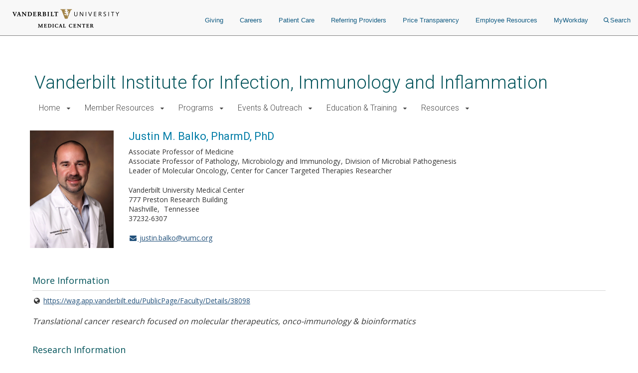

--- FILE ---
content_type: text/html; charset=UTF-8
request_url: https://www.vumc.org/viiii/person/justin-m-balko-pharmd-phd
body_size: 15432
content:

<!DOCTYPE html>
<html lang="en" dir="ltr">
  <head>

        <script src="https://assets.adobedtm.com/0fdeaa586937/856fb3ac771d/launch-5ebaccacafe8.min.js" async></script>
          <!-- Google Tag Manager -->
      <script>(function(w,d,s,l,i){w[l]=w[l]||[];w[l].push({'gtm.start':
      new Date().getTime(),event:'gtm.js'});var f=d.getElementsByTagName(s)[0],
      j=d.createElement(s),dl=l!='dataLayer'?'&l='+l:'';j.async=true;j.src=
      'https://www.googletagmanager.com/gtm.js?id='+i+dl;f.parentNode.insertBefore(j,f);
      })(window,document,'script','dataLayer','GTM-5P793ZX');</script>
      <!-- End Google Tag Manager -->
      <!-- Google Tag Manager -->
      <script>(function(w,d,s,l,i){w[l]=w[l]||[];w[l].push({'gtm.start':
      new Date().getTime(),event:'gtm.js'});var f=d.getElementsByTagName(s)[0],
      j=d.createElement(s),dl=l!='dataLayer'?'&l='+l:'';j.async=true;j.src=
      'https://www.googletagmanager.com/gtm.js?id='+i+dl;f.parentNode.insertBefore(j,f);
      })(window,document,'script','dataLayer','GTM-NCWDQ7J');</script>
      <!-- End Google Tag Manager -->
        <!-- Swifttype -->
    <script type="text/javascript"> (function(w,d,t,u,n,s,e){w['SwiftypeObject']=n;w[n]=w[n]||function(){ (w[n].q=w[n].q||[]).push(arguments);};s=d.createElement(t); e=d.getElementsByTagName(t)[0];s.async=1;s.src=u;e.parentNode.insertBefore(s,e); })(window,document,'script','//s.swiftypecdn.com/install/v2/st.js','_st'); _st('install','vgdDQsqZoV8S2kJ9FzV9','2.0.0'); </script>
    <!-- End Swifttype -->
    <meta charset="utf-8" />
<meta name="Generator" content="Drupal 10 (https://www.drupal.org)" />
<meta name="MobileOptimized" content="width" />
<meta name="HandheldFriendly" content="true" />
<meta name="viewport" content="width=device-width, initial-scale=1.0" />
<meta class="swiftype" name="site_url" data-type="string" content="viiii" />
<link rel="icon" href="/viiii/themes/custom/vanderbilt_d8/favicon.ico" type="image/vnd.microsoft.icon" />
<link rel="canonical" href="https://www.vumc.org/viiii/person/justin-m-balko-pharmd-phd" />
<link rel="shortlink" href="https://www.vumc.org/viiii/node/30" />

    <title>Justin M. Balko, PharmD, PhD | Vanderbilt Institute for Infection, Immunology and Inflammation</title>
    <link rel="stylesheet" media="all" href="/viiii/modules/miniorange_saml/css/miniorange_saml_licensing.css?t9a7yh" />
<link rel="stylesheet" media="all" href="/viiii/themes/custom/vanderbilt_d8/dist/css/miniorange_saml_module.css?t9a7yh" />
<link rel="stylesheet" media="all" href="/viiii/themes/contrib/stable/css/system/components/align.module.css?t9a7yh" />
<link rel="stylesheet" media="all" href="/viiii/themes/contrib/stable/css/system/components/fieldgroup.module.css?t9a7yh" />
<link rel="stylesheet" media="all" href="/viiii/themes/contrib/stable/css/system/components/container-inline.module.css?t9a7yh" />
<link rel="stylesheet" media="all" href="/viiii/themes/contrib/stable/css/system/components/clearfix.module.css?t9a7yh" />
<link rel="stylesheet" media="all" href="/viiii/themes/contrib/stable/css/system/components/details.module.css?t9a7yh" />
<link rel="stylesheet" media="all" href="/viiii/themes/contrib/stable/css/system/components/hidden.module.css?t9a7yh" />
<link rel="stylesheet" media="all" href="/viiii/themes/contrib/stable/css/system/components/item-list.module.css?t9a7yh" />
<link rel="stylesheet" media="all" href="/viiii/themes/contrib/stable/css/system/components/js.module.css?t9a7yh" />
<link rel="stylesheet" media="all" href="/viiii/themes/contrib/stable/css/system/components/nowrap.module.css?t9a7yh" />
<link rel="stylesheet" media="all" href="/viiii/themes/contrib/stable/css/system/components/position-container.module.css?t9a7yh" />
<link rel="stylesheet" media="all" href="/viiii/themes/contrib/stable/css/system/components/reset-appearance.module.css?t9a7yh" />
<link rel="stylesheet" media="all" href="/viiii/themes/contrib/stable/css/system/components/resize.module.css?t9a7yh" />
<link rel="stylesheet" media="all" href="/viiii/themes/contrib/stable/css/system/components/system-status-counter.css?t9a7yh" />
<link rel="stylesheet" media="all" href="/viiii/themes/contrib/stable/css/system/components/system-status-report-counters.css?t9a7yh" />
<link rel="stylesheet" media="all" href="/viiii/themes/contrib/stable/css/system/components/system-status-report-general-info.css?t9a7yh" />
<link rel="stylesheet" media="all" href="/viiii/themes/contrib/stable/css/system/components/tablesort.module.css?t9a7yh" />
<link rel="stylesheet" media="all" href="/viiii/modules/contrib/paragraphs/css/paragraphs.unpublished.css?t9a7yh" />
<link rel="stylesheet" media="all" href="/viiii/modules/custom/vumc-datatables/css/datatables.css?t9a7yh" />
<link rel="stylesheet" media="all" href="/viiii/modules/custom/vumc-datatables/css/stripe.css?t9a7yh" />
<link rel="stylesheet" media="all" href="/viiii/themes/contrib/stable/css/core/assets/vendor/normalize-css/normalize.css?t9a7yh" />
<link rel="stylesheet" media="all" href="/viiii/themes/contrib/stable/css/core/normalize-fixes.css?t9a7yh" />
<link rel="stylesheet" media="all" href="/viiii/themes/custom/vanderbilt_d8/dist/bootstrap/bootstrap-base.css?t9a7yh" />
<link rel="stylesheet" media="all" href="/viiii/themes/custom/vanderbilt_d8/dist/css/font-awesome.css?t9a7yh" />
<link rel="stylesheet" media="all" href="/viiii/themes/custom/vanderbilt_d8/dist/css/vumc-misc.css?t9a7yh" />
<link rel="stylesheet" media="all" href="/viiii/themes/custom/vanderbilt_d8/dist/css/sprites.css?t9a7yh" />
<link rel="stylesheet" media="all" href="/viiii/themes/custom/vanderbilt_d8/dist/css/base.css?t9a7yh" />
<link rel="stylesheet" media="all" href="/viiii/themes/custom/vanderbilt_d8/dist/css/media.css?t9a7yh" />
<link rel="stylesheet" media="all" href="/viiii/themes/custom/vanderbilt_d8/dist/css/messages.css?t9a7yh" />
<link rel="stylesheet" media="all" href="/viiii/themes/custom/vanderbilt_d8/dist/css/l-main.css?t9a7yh" />
<link rel="stylesheet" media="all" href="/viiii/themes/custom/classy/css/components/action-links.css?t9a7yh" />
<link rel="stylesheet" media="all" href="/viiii/themes/custom/classy/css/components/breadcrumb.css?t9a7yh" />
<link rel="stylesheet" media="all" href="/viiii/themes/custom/classy/css/components/button.css?t9a7yh" />
<link rel="stylesheet" media="all" href="/viiii/themes/custom/classy/css/components/collapse-processed.css?t9a7yh" />
<link rel="stylesheet" media="all" href="/viiii/themes/custom/classy/css/components/container-inline.css?t9a7yh" />
<link rel="stylesheet" media="all" href="/viiii/themes/custom/classy/css/components/details.css?t9a7yh" />
<link rel="stylesheet" media="all" href="/viiii/themes/custom/classy/css/components/exposed-filters.css?t9a7yh" />
<link rel="stylesheet" media="all" href="/viiii/themes/custom/classy/css/components/field.css?t9a7yh" />
<link rel="stylesheet" media="all" href="/viiii/themes/custom/classy/css/components/form.css?t9a7yh" />
<link rel="stylesheet" media="all" href="/viiii/themes/custom/classy/css/components/icons.css?t9a7yh" />
<link rel="stylesheet" media="all" href="/viiii/themes/custom/classy/css/components/inline-form.css?t9a7yh" />
<link rel="stylesheet" media="all" href="/viiii/themes/custom/classy/css/components/item-list.css?t9a7yh" />
<link rel="stylesheet" media="all" href="/viiii/themes/custom/classy/css/components/link.css?t9a7yh" />
<link rel="stylesheet" media="all" href="/viiii/themes/custom/classy/css/components/links.css?t9a7yh" />
<link rel="stylesheet" media="all" href="/viiii/themes/custom/classy/css/components/menu.css?t9a7yh" />
<link rel="stylesheet" media="all" href="/viiii/themes/custom/classy/css/components/more-link.css?t9a7yh" />
<link rel="stylesheet" media="all" href="/viiii/themes/custom/classy/css/components/pager.css?t9a7yh" />
<link rel="stylesheet" media="all" href="/viiii/themes/custom/classy/css/components/tabledrag.css?t9a7yh" />
<link rel="stylesheet" media="all" href="/viiii/themes/custom/classy/css/components/tableselect.css?t9a7yh" />
<link rel="stylesheet" media="all" href="/viiii/themes/custom/classy/css/components/tablesort.css?t9a7yh" />
<link rel="stylesheet" media="all" href="/viiii/themes/custom/classy/css/components/tabs.css?t9a7yh" />
<link rel="stylesheet" media="all" href="/viiii/themes/custom/classy/css/components/textarea.css?t9a7yh" />
<link rel="stylesheet" media="all" href="/viiii/themes/custom/classy/css/components/ui-dialog.css?t9a7yh" />
<link rel="stylesheet" media="all" href="/viiii/themes/custom/classy/css/components/messages.css?t9a7yh" />
<link rel="stylesheet" media="all" href="/viiii/themes/custom/vanderbilt_d8/dist/bootstrap/bootstrap-dropdowns.css?t9a7yh" />
<link rel="stylesheet" media="all" href="/viiii/themes/custom/vanderbilt_d8/dist/css/menus.css?t9a7yh" />
<link rel="stylesheet" media="all" href="/viiii/themes/custom/vanderbilt_d8/dist/css/content-header.css?t9a7yh" />
<link rel="stylesheet" media="all" href="/viiii/themes/custom/vanderbilt_d8/dist/css/footer.css?t9a7yh" />
<link rel="stylesheet" media="all" href="/viiii/themes/custom/vanderbilt_d8/dist/bootstrap/bootstrap-labels.css?t9a7yh" />
<link rel="stylesheet" media="all" href="/viiii/themes/custom/vanderbilt_d8/dist/css/flyout-menu.css?t9a7yh" />
<link rel="stylesheet" media="all" href="/viiii/themes/custom/vanderbilt_d8/dist/css/admin-menu-adjustment.css?t9a7yh" />
<link rel="stylesheet" media="all" href="/viiii/themes/custom/vanderbilt_d8/dist/css/header.css?t9a7yh" />
<link rel="stylesheet" media="all" href="/viiii/themes/custom/vanderbilt_d8/dist/css/header_main.css?t9a7yh" />
<link rel="stylesheet" media="all" href="/viiii/themes/custom/vanderbilt_d8/dist/css/person.css?t9a7yh" />
<link rel="stylesheet" media="all" href="/viiii/themes/custom/vanderbilt_d8/dist/css/flipper.css?t9a7yh" />
<link rel="stylesheet" media="all" href="//fonts.googleapis.com/css?family=Open+Sans:400,700|Roboto:100,300,400,500" />

    
  </head>
  <body class="path-node page-node-type-person node-type-person mc__body">
          <!-- Google Tag Manager (noscript) -->
      <noscript><iframe src="https://www.googletagmanager.com/ns.html?id=GTM-5P793ZX"
      height="0" width="0" style="display:none;visibility:hidden"></iframe></noscript>
      <!-- End Google Tag Manager (noscript) -->
      <!-- Google Tag Manager (noscript) -->
      <noscript><iframe src="https://www.googletagmanager.com/ns.html?id=GTM-NCWDQ7J"
      height="0" width="0" style="display:none;visibility:hidden"></iframe></noscript>
      <!-- End Google Tag Manager (noscript) -->
            <a href="#main-content" class="visually-hidden focusable">
      Skip to main content
    </a>
    
      <div class="dialog-off-canvas-main-canvas" data-off-canvas-main-canvas>
    



          
  
    

          
  
    

          
  
    


<div class="l-main__header">
    
<div class="mc__site__wrap mc__site__header__wrap header__wrapper">
  <div class="container-fluid">
    <div class="header-container"><div class="module__uCahImzsepiMhVv7LBNgz module__1nKii7fYCsdPGWV6eEE0fj module__2SJHmMQqaR6VY-Sm7Uu9uv">
      <div class="module__1BJ9NnLJca4H-haVz52jFp">
        <div class="module__2UisNpHfH9YWnrSm8vSlMv module__2ztLVk8XWokPVw2s7UymSC module__2SJHmMQqaR6VY-Sm7Uu9uv module__39Zge6qcpdInhSOkpxGlqQ">
          <nav role="navigation">
            <div class="module__1qy2ngsjOcCEaYSfFNwIbg module__DkjwEnCc0-JllP7KBr_4e data-tracker-deskTopNavQuickLinksMenu">
              <div class="data-tracker-deskTopNavQuickLinksMenu module__2SP6GuoF7JqnErl3UV2o2- module__1e_Woyk-X4FbFgy_RAnE2p module__2SJHmMQqaR6VY-Sm7Uu9uv">
              </div>
              <div class="data-tracker-deskTopNavSecondaryMenu module__2SP6GuoF7JqnErl3UV2o2- module__1e_Woyk-X4FbFgy_RAnE2p module__2SJHmMQqaR6VY-Sm7Uu9uv">
                <ul class="module__2OVctmilRV7mRRuOsvYZDn">
                                  </ul>
              </div>
            </div>
            <a class="module__I7mJdX3e-pRJYa532-08u data-tracker-desktopSiteLogo" href="/">
            <span class="module__2SJHmMQqaR6VY-Sm7Uu9uv module__2vZF2B_mzgO1-EL4cUC8LW module__PeUJHvTe3EAaRtg8FMaor mc__sprite mc__sprite--logo-header" data-icon-type="logo_vanderbilt_health" data-icon="true">

            </span>
            </a>
            <div class="module__37wnfRpwJ9oO_cj731MUmf module__su_JcY0rpmRX1f01uj-Aj">
              <div class="data-tracker-deskTopNavPrimaryMenu module__2nWlN-IKI0w5Gf_oXw1jLa module__2XJ0GSh02l4f_Qk-Uv5wYw module__2SJHmMQqaR6VY-Sm7Uu9uv">
                <ul id="PrimaryNavTopMenu" class="module__3Gas0g-TkA94zhL42psPkh module__1v1_BVnSLfcwLgP0-kDHMA">
                                      <li class="module__2Qq7qWbfQllLbMEjcKO51e module__247X9684xcvPvRjbpNKxxg ">
                      <a href="https://give.vanderbilthealth.org/give/197783/?utm_source=VUMCORG&amp;utm_medium=website&amp;utm_content=homepg#!/donation/checkout?c_src=1680A&amp;c_src2=VUMCORG" target="_self" rel="" class="data-tracker-giving-link" data-toggle="">Giving</a>
                    </li>
                                      <li class="module__2Qq7qWbfQllLbMEjcKO51e module__247X9684xcvPvRjbpNKxxg ">
                      <a href="https://www.vumc.org/careers" target="_self" rel="" class="data-tracker-careers-link" data-toggle="">Careers</a>
                    </li>
                                      <li class="module__2Qq7qWbfQllLbMEjcKO51e module__247X9684xcvPvRjbpNKxxg ">
                      <a href="https://www.vanderbilthealth.com" target="_self" rel="" class="data-tracker-patient-care-link" data-toggle="">Patient Care</a>
                    </li>
                                      <li class="module__2Qq7qWbfQllLbMEjcKO51e module__247X9684xcvPvRjbpNKxxg ">
                      <a href="https://www.vanderbilthealth.com/healthcare-professionals/referring-providers" target="_self" rel="" class="data-tracker-referring-providers-link" data-toggle="">Referring Providers</a>
                    </li>
                                      <li class="module__2Qq7qWbfQllLbMEjcKO51e module__247X9684xcvPvRjbpNKxxg ">
                      <a href="https://www.vumc.org/pricetransparency" target="_self" rel="" class="data-tracker-price-transparency-link" data-toggle="">Price Transparency</a>
                    </li>
                                      <li class="module__2Qq7qWbfQllLbMEjcKO51e module__247X9684xcvPvRjbpNKxxg ">
                      <a href="https://www.vumc.org/main/resources-employees" target="_self" rel="" class="data-tracker-employee-resources-link" data-toggle="">Employee Resources</a>
                    </li>
                                      <li class="module__2Qq7qWbfQllLbMEjcKO51e module__247X9684xcvPvRjbpNKxxg ">
                      <a href="https://www.myworkday.com/wday/authgwy/vumc/login.htmld" target="_self" rel="" class="data-tracker-myworkday-link" data-toggle="">MyWorkday</a>
                    </li>
                                    <li class="module__2Qq7qWbfQllLbMEjcKO51e module__247X9684xcvPvRjbpNKxxg search-menu">
                    <button data-target="desktopSearchFormSlideout" class="data-tracker-desktop-topnav-search-button searchButton">
                      <span class="module__2SJHmMQqaR6VY-Sm7Uu9uv module__2vZF2B_mzgO1-EL4cUC8LW module__PeUJHvTe3EAaRtg8FMaor" style="max-width:11px" data-icon-type="search" data-icon="true"><svg style="stroke:#0e5981;stroke-width:2px" xmlns="http://www.w3.org/2000/svg" viewBox="0 0 16.281 16.281" aria-labelledby="SearchTitle" role="img"><title id="SearchTitle">search</title><g><line class="a" style="stroke:#0e5981;stroke-width:2px" x2="4.604" y2="4.604" transform="translate(10.971 10.971)"></line><g class="a" style="stroke:#0e5981;stroke-width:2px"><circle class="b" style="stroke:none;fill:none" cx="6.814" cy="6.814" r="6.814"></circle><circle class="c" style="fill:none" cx="6.814" cy="6.814" r="5.814"></circle></g></g></svg></span>Search
                    </button>
                  </li>
                </ul>
                <ul id="PrimaryNavSlideOutMenu" class="module__1HF2nGI_laXt8NGBFZP2OY module__3Kvl7MtsAVEAm_OwIRNlhh">
                  <li id="desktopSearchFormSlideout" tabindex="0" class="desktopSearchFormSlideout slideOutMenu module__2bxSFPXDtgvN9d5AFEHWo module__-nFmMMRhqZN4A8eOHlLIv">
                  <div class="desktopGlobalSearchContainer">
                    <div class="h4"><span>What are you looking for?</span></div>
                    <form action="https://search.vumc.org" class="desktopGlobalSearchForm" id="DesktopGlobalSearchForm" role="search">
                      <span class="module__2RBiZjbwWHEuIDPsxrjglD module__2SJHmMQqaR6VY-Sm7Uu9uv module__38rqTmrcmE8h1Vk081K2-O module__t5Zwct0oK27DSeqvRqnTc">
                        <input type="text" class="st-default-search-input module__196GUGkbukQ-xLtKw90sa7 module__29rLlZGVyyFLcGx_gmqKVc " placeholder="I'm looking for...">
                      </span>
                      <button type="submit" form="DesktopGlobalSearchForm" value="Search" class="data-tracker-desktopSearchButton module__2SJHmMQqaR6VY-Sm7Uu9uv module__di2Az7TvAHksDXGVxfVtZ module__2iMoF9X2o0C7B51CRzMDRn undefined" tabindex="0" style="width:200px">
                      <span class="">Search</span></button>
                    </form>
                  </div>
                  </li>
                </ul>
              </div>
            </div>
          </nav>
        </div>
      </div>
            <div class="module__ZK94cvlQN4FT_drq0WPa">
        <div class="data-tracker-mobileHamburgerMenu module__2xIsxIikHmUkPdh6AuKt8I module__2Y_fbfZRhl5rEP3y6RjJ4o module__2SJHmMQqaR6VY-Sm7Uu9uv module__2F1GrEE7UcQoE7asSO5jxr">
          <div id="MobileHeaderBarContainer" class="module__1pE-lg2rpi5LFkP4hJWA6C module__Hh4JXXCsIe1F49uZ7UmVx">
            <a class="data-tracker-mobileSiteLogo module__M7kQHjqvxUbl0JNhyj4Hz module__3R1RSy9fKpEkFAFDOvK0GN" href="/">
              <span class="module__2SJHmMQqaR6VY-Sm7Uu9uv module__2vZF2B_mzgO1-EL4cUC8LW module__PeUJHvTe3EAaRtg8FMaor mc__sprite mc__sprite--logo-header" style="" data-icon-type="logo_vanderbilt_health" data-icon="true">

              </span>
            </a>
          <span class="module__PHRg-jfvIuuOEIH-QPNwU">
            <button aria-label="press button to search site with search form" class="data-tracker-mobileSearchButton module__1vGF8OXkiUokB1MAV5mDY module__BRMoBauJwvWcYCJawELUX module__3qSse1qu8v5oudHJ8oYv9a" type="button">Search
            <span class="module__2SJHmMQqaR6VY-Sm7Uu9uv module__2vZF2B_mzgO1-EL4cUC8LW module__PeUJHvTe3EAaRtg8FMaor" style="max-width:16px" data-icon-type="search" data-icon="true"><svg style="stroke-width:2px" xmlns="http://www.w3.org/2000/svg" viewBox="0 0 16.281 16.281" aria-labelledby="SearchTitle" role="img"><title id="SearchTitle">search</title><g><line class="a" style="stroke-width:2px" x2="4.604" y2="4.604" transform="translate(10.971 10.971)"></line><g class="a" style="stroke-width:2px"><circle class="b" style="stroke:none;fill:none" cx="6.814" cy="6.814" r="6.814"></circle><circle class="c" style="fill:none" cx="6.814" cy="6.814" r="5.814"></circle></g></g></svg></span>
            </button>
            <button aria-label="press button to toggle navigation menu" class="data-tracker-mobileHamburgerButton module__1vGF8OXkiUokB1MAV5mDY module__BRMoBauJwvWcYCJawELUX module__1xlXoRB29PJS-DRCeB9eI" type="button">
              <div class="module__3feCh5nUj1ByVtpdXkLDJI">Menu</div>
              <span class="module___vpim2fK4XZzhV1pZfPmk">
                <span class="module__2SJHmMQqaR6VY-Sm7Uu9uv module__2vZF2B_mzgO1-EL4cUC8LW module__PeUJHvTe3EAaRtg8FMaor" style="max-width:18px" data-icon-type="hamburger" data-icon="true"><svg style="stroke-width:3px" aria-labelledby="HamburgerTitle" role="img" xmlns="http://www.w3.org/2000/svg" viewBox="0 0 18 15"><title id="HamburgerTitle">open menu</title><g transform="translate(149.5 -199)"><line x2="18" transform="translate(-149.5 200.5)"></line><line x2="18" transform="translate(-149.5 206.5)"></line><line x2="18" transform="translate(-149.5 212.5)"></line></g></svg></span>
              </span>
              <div class="module__2WXwbrXYtCYOp2WkNLNg5g">Close</div>
                <span class="module__1frfn9nO2TTXGJHEnfQBX">
                  <span class="module__2SJHmMQqaR6VY-Sm7Uu9uv module__2vZF2B_mzgO1-EL4cUC8LW module__PeUJHvTe3EAaRtg8FMaor" style="max-width:18px" data-icon-type="close" data-icon="true"><svg xmlns="http://www.w3.org/2000/svg" viewBox="0 0 25 25" style="color:#e8e8e8;fill:#e8e8e8" aria-labelledby="CloseTitle" role="img"><title id="CloseTitle">close menu</title><g id="close_icon" data-name="close icon" transform="translate(-336 -110)"><g style="fill:#fff;stroke:#e8e8e8;opacity:0.998;stroke-width:3px" id="Ellipse_1" data-name="Ellipse 1" class="cls-1" transform="translate(336 110)"><circle style="stroke:none" class="cls-3" cx="12.5" cy="12.5" r="12.5"></circle><circle style="fill:none" class="cls-4" cx="12.5" cy="12.5" r="11"></circle></g><g id="Group_102" data-name="Group 102" transform="translate(527.383 -242.382) rotate(45)"><line style="fill:none;stroke:#2a2b2e;stroke-width:3px" id="Line_4" data-name="Line 4" class="cls-2" y2="12" transform="translate(131.5 378.5)"></line><line style="fill:none;stroke:#2a2b2e;stroke-width:3px" id="Line_5" data-name="Line 5" class="cls-2" y2="12" transform="translate(137.5 384.5) rotate(90)"></line></g></g></svg></span>
                </span>
            </button>
          </span>
          </div>
          <div id="MobileHeaderNavContainer" tabindex="0" class="module__2exNbqNkY1KDmPMUvwxksk module__29kFRTgatK1CWbToyKlX65"><div class="data-tracker-mobileHamburgerMenu module__1QtOlec-hE4cgU0MZQhDAi module__2-VG09gpMGicGlSJaIW5Kj module__2SJHmMQqaR6VY-Sm7Uu9uv">
            <div class="module__2HqINv6yiiV8rpG1IAoMF_">
              <nav aria-label="Main Site Navigation Menu" role="navigation">

              <div class="module__15qpHMBRHtRlNYQyfB6aDS module__3lmHNJo_yqty-XI4JEty7i module__1v4IWxfMNWEOM-6hO8Z53m module__2SJHmMQqaR6VY-Sm7Uu9uv">
              <form action="https://search.vumc.org" class="module__foSWM_FvkmyCjRpuYozd5 module__NmSMasgCJWm_4T9qfdSnD " id="MobileGlobalSearchForm" role="search">
                <span class="module__2RBiZjbwWHEuIDPsxrjglD module__2SJHmMQqaR6VY-Sm7Uu9uv module__38rqTmrcmE8h1Vk081K2-O module__t5Zwct0oK27DSeqvRqnTc">
                  <input type="text" class="st-default-search-input module__196GUGkbukQ-xLtKw90sa7 module__29rLlZGVyyFLcGx_gmqKVc " placeholder="I'm looking for...">
                </span>
                <button type="submit" form="MobileGlobalSearchForm" value="Search" class="data-tracker-mobileHamburgerSearchButton module__2SJHmMQqaR6VY-Sm7Uu9uv module__di2Az7TvAHksDXGVxfVtZ module__2iMoF9X2o0C7B51CRzMDRn undefined" tabindex="0" style="width:100px">
                  <span class="">Search</span>
                </button>
              </form>
                  <div>
                    


<nav class="mc__navbar">

  


<div class="menu__wrapper menu-type--standard"><div class="module__15qpHMBRHtRlNYQyfB6aDS module__3lmHNJo_yqty-XI4JEty7i module__1v4IWxfMNWEOM-6hO8Z53m module__2SJHmMQqaR6VY-Sm7Uu9uv"><ul class="module__13HG0bPYDSb7E0b2J1eZSn module__35oBIfBh56ydj7tZ2bUYJ1 data-tracker-primaryMenu-menu mc__nav__menu nav__menu--1"><li class="if module__1ljDITU36fEMzZ4veK_1vW module__3OGVzirUoUNlr32nOqNijX mc__nav__menu__item nav__menu__item--1 has-submenu"><span class="mc__navbar__trigger mc__navbar__trigger--1">Home</span><div class="mc__nav__submenu"><a href="/viiii/vi4-home" class="mc__nav__link mc__nav__link--1 ">Home Home</a><div class="module__15qpHMBRHtRlNYQyfB6aDS module__3lmHNJo_yqty-XI4JEty7i module__1v4IWxfMNWEOM-6hO8Z53m module__2SJHmMQqaR6VY-Sm7Uu9uv"><ul class="module__13HG0bPYDSb7E0b2J1eZSn module__35oBIfBh56ydj7tZ2bUYJ1 data-tracker-primaryMenu-menu mc__nav__menu nav__menu--2"><li class="else module__1ljDITU36fEMzZ4veK_1vW module__3OGVzirUoUNlr32nOqNijX mc__nav__menu__item nav__menu__item--2 no-submenu"><a href="/viiii/director" class="mc__nav__link mc__nav__link--2 ">Message from the Director</a></li><li class="else module__1ljDITU36fEMzZ4veK_1vW module__3OGVzirUoUNlr32nOqNijX mc__nav__menu__item nav__menu__item--2 no-submenu"><a href="/viiii/person/leadership" class="mc__nav__link mc__nav__link--2 ">Leadership</a></li><li class="else module__1ljDITU36fEMzZ4veK_1vW module__3OGVzirUoUNlr32nOqNijX mc__nav__menu__item nav__menu__item--2 no-submenu"><a href="/viiii/partners" class="mc__nav__link mc__nav__link--2 ">Partners</a></li><li class="else module__1ljDITU36fEMzZ4veK_1vW module__3OGVzirUoUNlr32nOqNijX mc__nav__menu__item nav__menu__item--2 no-submenu"><a href="/viiii/contact" class="mc__nav__link mc__nav__link--2 ">Contact</a></li></div></div></li><li class="if module__1ljDITU36fEMzZ4veK_1vW module__3OGVzirUoUNlr32nOqNijX mc__nav__menu__item nav__menu__item--1 has-submenu"><span class="mc__navbar__trigger mc__navbar__trigger--1">Member Resources</span><div class="mc__nav__submenu"><a href="/viiii/members" class="mc__nav__link mc__nav__link--1 ">Member Resources Home</a><div class="module__15qpHMBRHtRlNYQyfB6aDS module__3lmHNJo_yqty-XI4JEty7i module__1v4IWxfMNWEOM-6hO8Z53m module__2SJHmMQqaR6VY-Sm7Uu9uv"><ul class="module__13HG0bPYDSb7E0b2J1eZSn module__35oBIfBh56ydj7tZ2bUYJ1 data-tracker-primaryMenu-menu mc__nav__menu nav__menu--2"><li class="else module__1ljDITU36fEMzZ4veK_1vW module__3OGVzirUoUNlr32nOqNijX mc__nav__menu__item nav__menu__item--2 no-submenu"><a href="/viiii/person/faculty" class="mc__nav__link mc__nav__link--2 ">Member Directory</a></li><li class="else module__1ljDITU36fEMzZ4veK_1vW module__3OGVzirUoUNlr32nOqNijX mc__nav__menu__item nav__menu__item--2 no-submenu"><a href="/viiii/junior-faculty" class="mc__nav__link mc__nav__link--2 ">Junior Faculty Resources</a></li></div></div></li><li class="if module__1ljDITU36fEMzZ4veK_1vW module__3OGVzirUoUNlr32nOqNijX mc__nav__menu__item nav__menu__item--1 has-submenu"><span class="mc__navbar__trigger mc__navbar__trigger--1">Programs</span><div class="mc__nav__submenu"><a href="/viiii/programs" class="mc__nav__link mc__nav__link--1 ">Programs Home</a><div class="module__15qpHMBRHtRlNYQyfB6aDS module__3lmHNJo_yqty-XI4JEty7i module__1v4IWxfMNWEOM-6hO8Z53m module__2SJHmMQqaR6VY-Sm7Uu9uv"><ul class="module__13HG0bPYDSb7E0b2J1eZSn module__35oBIfBh56ydj7tZ2bUYJ1 data-tracker-primaryMenu-menu mc__nav__menu nav__menu--2"><li class="if module__1ljDITU36fEMzZ4veK_1vW module__3OGVzirUoUNlr32nOqNijX mc__nav__menu__item nav__menu__item--2 has-submenu"><span class="mc__navbar__trigger mc__navbar__trigger--2">Education &amp; Training</span><div class="mc__nav__submenu"><a href="/viiii/education-training" class="mc__nav__link mc__nav__link--2 ">Education &amp; Training Home</a><div class="module__15qpHMBRHtRlNYQyfB6aDS module__3lmHNJo_yqty-XI4JEty7i module__1v4IWxfMNWEOM-6hO8Z53m module__2SJHmMQqaR6VY-Sm7Uu9uv"><ul class="module__13HG0bPYDSb7E0b2J1eZSn module__35oBIfBh56ydj7tZ2bUYJ1 data-tracker-primaryMenu-menu mc__nav__menu nav__menu--3"><li class="else module__1ljDITU36fEMzZ4veK_1vW module__3OGVzirUoUNlr32nOqNijX mc__nav__menu__item nav__menu__item--3 no-submenu"><a href="/viiii/artist-residence-program" class="mc__nav__link mc__nav__link--3 ">Artist-in-Residence Program</a></li><li class="else module__1ljDITU36fEMzZ4veK_1vW module__3OGVzirUoUNlr32nOqNijX mc__nav__menu__item nav__menu__item--3 no-submenu"><a href="https://www.vumc.org/cbid/" class="mc__nav__link mc__nav__link--3 ">Chemical Biology of Infectious Disease Training Program</a></li><li class="else module__1ljDITU36fEMzZ4veK_1vW module__3OGVzirUoUNlr32nOqNijX mc__nav__menu__item nav__menu__item--3 no-submenu"><a href="/viiii/graduate-student-exchange-program" class="mc__nav__link mc__nav__link--3 ">Graduate Student Exchange Program</a></li><li class="else module__1ljDITU36fEMzZ4veK_1vW module__3OGVzirUoUNlr32nOqNijX mc__nav__menu__item nav__menu__item--3 no-submenu"><a href="/viiii/programs" class="mc__nav__link mc__nav__link--3 ">VI4 Mini-­Sabbatical Fellowships</a></li></div></div></li><li class="if module__1ljDITU36fEMzZ4veK_1vW module__3OGVzirUoUNlr32nOqNijX mc__nav__menu__item nav__menu__item--2 has-submenu"><span class="mc__navbar__trigger mc__navbar__trigger--2">Research</span><div class="mc__nav__submenu"><a href="/viiii/research" class="mc__nav__link mc__nav__link--2 ">Research Home</a><div class="module__15qpHMBRHtRlNYQyfB6aDS module__3lmHNJo_yqty-XI4JEty7i module__1v4IWxfMNWEOM-6hO8Z53m module__2SJHmMQqaR6VY-Sm7Uu9uv"><ul class="module__13HG0bPYDSb7E0b2J1eZSn module__35oBIfBh56ydj7tZ2bUYJ1 data-tracker-primaryMenu-menu mc__nav__menu nav__menu--3"><li class="else module__1ljDITU36fEMzZ4veK_1vW module__3OGVzirUoUNlr32nOqNijX mc__nav__menu__item nav__menu__item--3 no-submenu"><a href="/viiii/program-computational-microbiology-and-immunology" class="mc__nav__link mc__nav__link--3 ">Program in Computational Microbiology and Immunology</a></li><li class="else module__1ljDITU36fEMzZ4veK_1vW module__3OGVzirUoUNlr32nOqNijX mc__nav__menu__item nav__menu__item--3 no-submenu"><a href="/viiii/research-spotlights" class="mc__nav__link mc__nav__link--3 ">Research Spotlights</a></li><li class="else module__1ljDITU36fEMzZ4veK_1vW module__3OGVzirUoUNlr32nOqNijX mc__nav__menu__item nav__menu__item--3 no-submenu"><a href="/viiii/vmic" class="mc__nav__link mc__nav__link--3 ">Vanderbilt Microbiome Innovation Center</a></li></div></div></li></div></div></li><li class="if module__1ljDITU36fEMzZ4veK_1vW module__3OGVzirUoUNlr32nOqNijX mc__nav__menu__item nav__menu__item--1 has-submenu"><span class="mc__navbar__trigger mc__navbar__trigger--1">Events &amp; Outreach</span><div class="mc__nav__submenu"><a href="/viiii/events" class="mc__nav__link mc__nav__link--1 ">Events &amp; Outreach Home</a><div class="module__15qpHMBRHtRlNYQyfB6aDS module__3lmHNJo_yqty-XI4JEty7i module__1v4IWxfMNWEOM-6hO8Z53m module__2SJHmMQqaR6VY-Sm7Uu9uv"><ul class="module__13HG0bPYDSb7E0b2J1eZSn module__35oBIfBh56ydj7tZ2bUYJ1 data-tracker-primaryMenu-menu mc__nav__menu nav__menu--2"><li class="else module__1ljDITU36fEMzZ4veK_1vW module__3OGVzirUoUNlr32nOqNijX mc__nav__menu__item nav__menu__item--2 no-submenu"><a href="/viiii/symposium" class="mc__nav__link mc__nav__link--2 ">Annual Research Symposium</a></li><li class="else module__1ljDITU36fEMzZ4veK_1vW module__3OGVzirUoUNlr32nOqNijX mc__nav__menu__item nav__menu__item--2 no-submenu"><a href="/viiii/megamicrobe" class="mc__nav__link mc__nav__link--2 ">MEGAMicrobe</a></li><li class="else module__1ljDITU36fEMzZ4veK_1vW module__3OGVzirUoUNlr32nOqNijX mc__nav__menu__item nav__menu__item--2 no-submenu"><a href="/viiii/seminar-series" class="mc__nav__link mc__nav__link--2 ">Seminar Series</a></li></div></div></li><li class="if module__1ljDITU36fEMzZ4veK_1vW module__3OGVzirUoUNlr32nOqNijX mc__nav__menu__item nav__menu__item--1 has-submenu"><span class="mc__navbar__trigger mc__navbar__trigger--1">Education &amp; Training</span><div class="mc__nav__submenu"><div class="module__15qpHMBRHtRlNYQyfB6aDS module__3lmHNJo_yqty-XI4JEty7i module__1v4IWxfMNWEOM-6hO8Z53m module__2SJHmMQqaR6VY-Sm7Uu9uv"><ul class="module__13HG0bPYDSb7E0b2J1eZSn module__35oBIfBh56ydj7tZ2bUYJ1 data-tracker-primaryMenu-menu mc__nav__menu nav__menu--2"><li class="if module__1ljDITU36fEMzZ4veK_1vW module__3OGVzirUoUNlr32nOqNijX mc__nav__menu__item nav__menu__item--2 has-submenu"><span class="mc__navbar__trigger mc__navbar__trigger--2">Science Communication</span><div class="mc__nav__submenu"><a href="/viiii/science-communication" class="mc__nav__link mc__nav__link--2 ">Science Communication Home</a><div class="module__15qpHMBRHtRlNYQyfB6aDS module__3lmHNJo_yqty-XI4JEty7i module__1v4IWxfMNWEOM-6hO8Z53m module__2SJHmMQqaR6VY-Sm7Uu9uv"><ul class="module__13HG0bPYDSb7E0b2J1eZSn module__35oBIfBh56ydj7tZ2bUYJ1 data-tracker-primaryMenu-menu mc__nav__menu nav__menu--3"><li class="else module__1ljDITU36fEMzZ4veK_1vW module__3OGVzirUoUNlr32nOqNijX mc__nav__menu__item nav__menu__item--3 no-submenu"><a href="/viiii/infographics" class="mc__nav__link mc__nav__link--3 ">- Infographics</a></li><li class="else module__1ljDITU36fEMzZ4veK_1vW module__3OGVzirUoUNlr32nOqNijX mc__nav__menu__item nav__menu__item--3 no-submenu"><a href="/viiii/scicomminternship" class="mc__nav__link mc__nav__link--3 ">- SciComm Internship</a></li></div></div></li><li class="else module__1ljDITU36fEMzZ4veK_1vW module__3OGVzirUoUNlr32nOqNijX mc__nav__menu__item nav__menu__item--2 no-submenu"><a href="https://www.vumc.org/viiii/immuknow/archive" class="mc__nav__link mc__nav__link--2 ">ImmuKnow+</a></li></div></div></li><li class="if module__1ljDITU36fEMzZ4veK_1vW module__3OGVzirUoUNlr32nOqNijX mc__nav__menu__item nav__menu__item--1 has-submenu"><span class="mc__navbar__trigger mc__navbar__trigger--1">Resources</span><div class="mc__nav__submenu"><a href="/viiii/resources" class="mc__nav__link mc__nav__link--1 ">Resources Home</a><div class="module__15qpHMBRHtRlNYQyfB6aDS module__3lmHNJo_yqty-XI4JEty7i module__1v4IWxfMNWEOM-6hO8Z53m module__2SJHmMQqaR6VY-Sm7Uu9uv"><ul class="module__13HG0bPYDSb7E0b2J1eZSn module__35oBIfBh56ydj7tZ2bUYJ1 data-tracker-primaryMenu-menu mc__nav__menu nav__menu--2"><li class="else module__1ljDITU36fEMzZ4veK_1vW module__3OGVzirUoUNlr32nOqNijX mc__nav__menu__item nav__menu__item--2 no-submenu"><a href="/viiii/members" class="mc__nav__link mc__nav__link--2 ">Members</a></li><li class="else module__1ljDITU36fEMzZ4veK_1vW module__3OGVzirUoUNlr32nOqNijX mc__nav__menu__item nav__menu__item--2 no-submenu"><a href="/viiii/junior-faculty" class="mc__nav__link mc__nav__link--2 ">Junior Faculty</a></li><li class="else module__1ljDITU36fEMzZ4veK_1vW module__3OGVzirUoUNlr32nOqNijX mc__nav__menu__item nav__menu__item--2 no-submenu"><a href="/viiii/cores" class="mc__nav__link mc__nav__link--2 ">CORES</a></li><li class="else module__1ljDITU36fEMzZ4veK_1vW module__3OGVzirUoUNlr32nOqNijX mc__nav__menu__item nav__menu__item--2 no-submenu"><a href="/viiii/studio" class="mc__nav__link mc__nav__link--2 ">Studio</a></li><li class="else module__1ljDITU36fEMzZ4veK_1vW module__3OGVzirUoUNlr32nOqNijX mc__nav__menu__item nav__menu__item--2 no-submenu"><a href="/viiii/job-opps" class="mc__nav__link mc__nav__link--2 ">Job Opportunities</a></li><li class="else module__1ljDITU36fEMzZ4veK_1vW module__3OGVzirUoUNlr32nOqNijX mc__nav__menu__item nav__menu__item--2 no-submenu"><a href="/viiii/contact" class="mc__nav__link mc__nav__link--2 ">Contact</a></li></div></div></li></div></div><div class="menu__wrapper menu-type--static-colored"><div class="module__15qpHMBRHtRlNYQyfB6aDS module__3lmHNJo_yqty-XI4JEty7i module__1v4IWxfMNWEOM-6hO8Z53m module__2SJHmMQqaR6VY-Sm7Uu9uv"><ul class="module__13HG0bPYDSb7E0b2J1eZSn module__35oBIfBh56ydj7tZ2bUYJ1 data-tracker-primaryMenu-menu mc__nav__menu nav__menu--1"></div></div><div class="menu__wrapper menu-type--standard"><div class="module__15qpHMBRHtRlNYQyfB6aDS module__3lmHNJo_yqty-XI4JEty7i module__1v4IWxfMNWEOM-6hO8Z53m module__2SJHmMQqaR6VY-Sm7Uu9uv"><ul class="module__13HG0bPYDSb7E0b2J1eZSn module__35oBIfBh56ydj7tZ2bUYJ1 data-tracker-primaryMenu-menu mc__nav__menu nav__menu--1"><li class="if module__1ljDITU36fEMzZ4veK_1vW module__3OGVzirUoUNlr32nOqNijX mc__nav__menu__item nav__menu__item--1 has-submenu"><span class="mc__navbar__trigger mc__navbar__trigger--1">Vanderbilt University Medical Center</span><div class="mc__nav__submenu"><div class="module__15qpHMBRHtRlNYQyfB6aDS module__3lmHNJo_yqty-XI4JEty7i module__1v4IWxfMNWEOM-6hO8Z53m module__2SJHmMQqaR6VY-Sm7Uu9uv"><ul class="module__13HG0bPYDSb7E0b2J1eZSn module__35oBIfBh56ydj7tZ2bUYJ1 data-tracker-primaryMenu-menu mc__nav__menu nav__menu--2"><li class="else module__1ljDITU36fEMzZ4veK_1vW module__3OGVzirUoUNlr32nOqNijX mc__nav__menu__item nav__menu__item--2 no-submenu"><a href="https://www.childrenshospitalvanderbilt.org/" class="mc__nav__link mc__nav__link--2 ">Monroe Carell Jr. Children&#039;s Hospital at Vanderbilt</a></li><li class="else module__1ljDITU36fEMzZ4veK_1vW module__3OGVzirUoUNlr32nOqNijX mc__nav__menu__item nav__menu__item--2 no-submenu"><a href="http://www.vanderbilt.edu" class="mc__nav__link mc__nav__link--2 ">Vanderbilt University</a></li><li class="else module__1ljDITU36fEMzZ4veK_1vW module__3OGVzirUoUNlr32nOqNijX mc__nav__menu__item nav__menu__item--2 no-submenu"><a href="http://research.vanderbilt.edu" class="mc__nav__link mc__nav__link--2 ">Research</a></li><li class="else module__1ljDITU36fEMzZ4veK_1vW module__3OGVzirUoUNlr32nOqNijX mc__nav__menu__item nav__menu__item--2 no-submenu"><a href="http://www.vanderbilthealth.com" class="mc__nav__link mc__nav__link--2 ">For Patients and Visitors</a></li><li class="else module__1ljDITU36fEMzZ4veK_1vW module__3OGVzirUoUNlr32nOqNijX mc__nav__menu__item nav__menu__item--2 no-submenu"><a href="https://www.vumc.org/" class="mc__nav__link mc__nav__link--2 ">Resources for Employees and Researchers</a></li></div></div></li></div></div></nav>
                </div>
                <ul class="module__13HG0bPYDSb7E0b2J1eZSn module__35oBIfBh56ydj7tZ2bUYJ1 data-tracker-primaryMenu-menu">
                                      <li class="module__1ljDITU36fEMzZ4veK_1vW module__3OGVzirUoUNlr32nOqNijX ">
                      <a href="https://give.vanderbilthealth.org/give/197783/?utm_source=VUMCORG&amp;utm_medium=website&amp;utm_content=homepg#!/donation/checkout?c_src=1680A&amp;c_src2=VUMCORG" target="_self" rel="" class="data-tracker-giving-link" data-toggle="">Giving</a>
                    </li>
                                      <li class="module__1ljDITU36fEMzZ4veK_1vW module__3OGVzirUoUNlr32nOqNijX ">
                      <a href="https://www.vumc.org/careers" target="_self" rel="" class="data-tracker-careers-link" data-toggle="">Careers</a>
                    </li>
                                      <li class="module__1ljDITU36fEMzZ4veK_1vW module__3OGVzirUoUNlr32nOqNijX ">
                      <a href="https://www.vanderbilthealth.com" target="_self" rel="" class="data-tracker-patient-care-link" data-toggle="">Patient Care</a>
                    </li>
                                      <li class="module__1ljDITU36fEMzZ4veK_1vW module__3OGVzirUoUNlr32nOqNijX ">
                      <a href="https://www.vanderbilthealth.com/healthcare-professionals/referring-providers" target="_self" rel="" class="data-tracker-referring-providers-link" data-toggle="">Referring Providers</a>
                    </li>
                                      <li class="module__1ljDITU36fEMzZ4veK_1vW module__3OGVzirUoUNlr32nOqNijX ">
                      <a href="https://www.vumc.org/pricetransparency" target="_self" rel="" class="data-tracker-price-transparency-link" data-toggle="">Price Transparency</a>
                    </li>
                                      <li class="module__1ljDITU36fEMzZ4veK_1vW module__3OGVzirUoUNlr32nOqNijX ">
                      <a href="https://www.vumc.org/main/resources-employees" target="_self" rel="" class="data-tracker-employee-resources-link" data-toggle="">Employee Resources</a>
                    </li>
                                      <li class="module__1ljDITU36fEMzZ4veK_1vW module__3OGVzirUoUNlr32nOqNijX ">
                      <a href="https://www.myworkday.com/wday/authgwy/vumc/login.htmld" target="_self" rel="" class="data-tracker-myworkday-link" data-toggle="">MyWorkday</a>
                    </li>
                                  </ul>
            </div>
            <div class="module__j5aSkwCYcwVOeom_iTCTe module__3lmHNJo_yqty-XI4JEty7i module__1v4IWxfMNWEOM-6hO8Z53m module__2SJHmMQqaR6VY-Sm7Uu9uv">
              <ul class="module__13HG0bPYDSb7E0b2J1eZSn module__35oBIfBh56ydj7tZ2bUYJ1 data-tracker-secondaryMenu-menu">
                              </ul>
            </div>
          </nav>
        </div>
    </div>
    </div>
    </div>
    </div>
    </div>
    </div>
  </div>
</div>


</div>

<div id="site-wrapper" class="l-main__page center-block">
  <div id="site-canvas" class="l-main__page-container center-block">
    <div class="l-main__content-header">
            
<div class="content-header" role="banner"><div class="content-header__page-title"><span class="site-title"><a href="/viiii/" class="site-title__link" style="font-size: 100%;">Vanderbilt Institute for Infection, Immunology and Inflammation</a></span></div><nav class="content-header__menu" role="navigation"><div class="menu__wrapper menu-type--standard-inline"><ul class="standard-inline-menu__menu menu-level--1"><li class="standard-inline-menu__item item-level--1   dropdown"><a class="standard-inline-menu__link link-level--1" href="/viiii/vi4-home">Home</a><a class="standard-inline-menu__dropdown-toggle" aria-haspopup="true" role="button" data-toggle="dropdown" aria-expanded="true"><i class="fa fa-caret-down"></i></a><div class="standard-inline-menu__dropdown-menu dropdown-menu"><ul class="standard-inline-menu__menu menu-level--2"><li class="standard-inline-menu__item item-level--2"><a class="standard-inline-menu__link link-level--2" href="/viiii/director">Message from the Director</a></li><li class="standard-inline-menu__item item-level--2"><a class="standard-inline-menu__link link-level--2" href="/viiii/person/leadership">Leadership</a></li><li class="standard-inline-menu__item item-level--2"><a class="standard-inline-menu__link link-level--2" href="/viiii/partners">Partners</a></li><li class="standard-inline-menu__item item-level--2"><a class="standard-inline-menu__link link-level--2" href="/viiii/contact">Contact</a></li></ul></div></li><li class="standard-inline-menu__item item-level--1   dropdown"><a class="standard-inline-menu__link link-level--1" href="/viiii/members">Member Resources</a><a class="standard-inline-menu__dropdown-toggle" aria-haspopup="true" role="button" data-toggle="dropdown" aria-expanded="true"><i class="fa fa-caret-down"></i></a><div class="standard-inline-menu__dropdown-menu dropdown-menu"><ul class="standard-inline-menu__menu menu-level--2"><li class="standard-inline-menu__item item-level--2"><a class="standard-inline-menu__link link-level--2" href="/viiii/person/faculty">Member Directory</a></li><li class="standard-inline-menu__item item-level--2"><a class="standard-inline-menu__link link-level--2" href="/viiii/junior-faculty">Junior Faculty Resources</a></li></ul></div></li><li class="standard-inline-menu__item item-level--1   dropdown"><a class="standard-inline-menu__link link-level--1" href="/viiii/programs">Programs</a><a class="standard-inline-menu__dropdown-toggle" aria-haspopup="true" role="button" data-toggle="dropdown" aria-expanded="true"><i class="fa fa-caret-down"></i></a><div class="standard-inline-menu__dropdown-menu dropdown-menu"><ul class="standard-inline-menu__menu menu-level--2"><li class="standard-inline-menu__item item-level--2"><a class="standard-inline-menu__link link-level--2" href="/viiii/education-training">Education &amp; Training</a><ul class="standard-inline-menu__menu menu-level--3"><li class="standard-inline-menu__item item-level--3"><a class="standard-inline-menu__link link-level--3" href="/viiii/artist-residence-program">Artist-in-Residence Program</a></li><li class="standard-inline-menu__item item-level--3"><a class="standard-inline-menu__link link-level--3" href="https://www.vumc.org/cbid/">Chemical Biology of Infectious Disease Training Program</a></li><li class="standard-inline-menu__item item-level--3"><a class="standard-inline-menu__link link-level--3" href="/viiii/graduate-student-exchange-program">Graduate Student Exchange Program</a></li><li class="standard-inline-menu__item item-level--3"><a class="standard-inline-menu__link link-level--3" href="/viiii/programs">VI4 Mini-­Sabbatical Fellowships</a></li></ul></li><li class="standard-inline-menu__item item-level--2"><a class="standard-inline-menu__link link-level--2" href="/viiii/research">Research</a><ul class="standard-inline-menu__menu menu-level--3"><li class="standard-inline-menu__item item-level--3"><a class="standard-inline-menu__link link-level--3" href="/viiii/program-computational-microbiology-and-immunology">Program in Computational Microbiology and Immunology</a></li><li class="standard-inline-menu__item item-level--3"><a class="standard-inline-menu__link link-level--3" href="/viiii/research-spotlights">Research Spotlights</a></li><li class="standard-inline-menu__item item-level--3"><a class="standard-inline-menu__link link-level--3" href="/viiii/vmic">Vanderbilt Microbiome Innovation Center</a></li></ul></li></ul></div></li><li class="standard-inline-menu__item item-level--1   dropdown"><a class="standard-inline-menu__link link-level--1" href="/viiii/events">Events &amp; Outreach</a><a class="standard-inline-menu__dropdown-toggle" aria-haspopup="true" role="button" data-toggle="dropdown" aria-expanded="true"><i class="fa fa-caret-down"></i></a><div class="standard-inline-menu__dropdown-menu dropdown-menu"><ul class="standard-inline-menu__menu menu-level--2"><li class="standard-inline-menu__item item-level--2"><a class="standard-inline-menu__link link-level--2" href="/viiii/symposium">Annual Research Symposium</a></li><li class="standard-inline-menu__item item-level--2"><a class="standard-inline-menu__link link-level--2" href="/viiii/megamicrobe">MEGAMicrobe</a></li><li class="standard-inline-menu__item item-level--2"><a class="standard-inline-menu__link link-level--2" href="/viiii/seminar-series">Seminar Series</a></li></ul></div></li><li class="standard-inline-menu__item item-level--1   dropdown"><a class="standard-inline-menu__link link-level--1" href="">Education &amp; Training</a><a class="standard-inline-menu__dropdown-toggle" aria-haspopup="true" role="button" data-toggle="dropdown" aria-expanded="true"><i class="fa fa-caret-down"></i></a><div class="standard-inline-menu__dropdown-menu dropdown-menu"><ul class="standard-inline-menu__menu menu-level--2"><li class="standard-inline-menu__item item-level--2"><a class="standard-inline-menu__link link-level--2" href="/viiii/science-communication">Science Communication</a><ul class="standard-inline-menu__menu menu-level--3"><li class="standard-inline-menu__item item-level--3"><a class="standard-inline-menu__link link-level--3" href="/viiii/infographics">- Infographics</a></li><li class="standard-inline-menu__item item-level--3"><a class="standard-inline-menu__link link-level--3" href="/viiii/scicomminternship">- SciComm Internship</a></li></ul></li><li class="standard-inline-menu__item item-level--2"><a class="standard-inline-menu__link link-level--2" href="https://www.vumc.org/viiii/immuknow/archive">ImmuKnow+</a></li></ul></div></li><li class="standard-inline-menu__item item-level--1   dropdown"><a class="standard-inline-menu__link link-level--1" href="/viiii/resources">Resources</a><a class="standard-inline-menu__dropdown-toggle" aria-haspopup="true" role="button" data-toggle="dropdown" aria-expanded="true"><i class="fa fa-caret-down"></i></a><div class="standard-inline-menu__dropdown-menu dropdown-menu"><ul class="standard-inline-menu__menu menu-level--2"><li class="standard-inline-menu__item item-level--2"><a class="standard-inline-menu__link link-level--2" href="/viiii/members">Members</a></li><li class="standard-inline-menu__item item-level--2"><a class="standard-inline-menu__link link-level--2" href="/viiii/junior-faculty">Junior Faculty</a></li><li class="standard-inline-menu__item item-level--2"><a class="standard-inline-menu__link link-level--2" href="/viiii/cores">CORES</a></li><li class="standard-inline-menu__item item-level--2"><a class="standard-inline-menu__link link-level--2" href="/viiii/studio">Studio</a></li><li class="standard-inline-menu__item item-level--2"><a class="standard-inline-menu__link link-level--2" href="/viiii/job-opps">Job Opportunities</a></li><li class="standard-inline-menu__item item-level--2"><a class="standard-inline-menu__link link-level--2" href="/viiii/contact">Contact</a></li></ul></div></li></ul></div></nav></div>    </div>

    
          <div class="l-main__help container-fluid">
        <div class="row">
          <div class="col-sm-12">
              <div class="region region-help">
    <div data-drupal-messages-fallback class="hidden"></div>

  </div>

          </div>
        </div>
      </div>
    
    <main role="main" class="container-fluid l-main__main">
      <div class="row">
                  <div class="col-sm-12 l-main__content">
              <div class="region region-content">
    <div id="block-mainpagecontent">
  
    
      


<div class="node node--type-person node--view-mode-full person-page">
  
<div class="person-page__container">

  <div class="person-page__header-row row">
          <div class="person-page__photo col-sm-2">
        <div class="person-page__photo-container">
          
            <div class="field field--name-field-barista-person-photo field--type-image field--label-hidden field__item">  <img loading="lazy" src="/viiii/sites/default/files/people/balkoj_professional_200x280.JPG" width="200" height="280" alt="" />

</div>
      
        </div>
      </div>
    
    <div class="person-page__header-container col-sm-10">
      <div class="person-page__header">
        <h1 class="person-page__page-title">
          <span class="field field--name-title field--type-string field--label-hidden">Justin M. Balko, PharmD, PhD</span>

        </h1>
                          <div class="person-page__titles">
                          
      <div class="field field--name-field-title field--type-entity-reference-revisions field--label-hidden field__items">
              <div class="field__item">  <div class="paragraph paragraph--type--title paragraph--view-mode--default person__titles">
                  <div class="person__titles-title">
          
            <div class="field field--name-field-department-title field--type-string field--label-hidden field__item">Associate Professor of Medicine</div>
      
        </div>
                  </div>
</div>
              <div class="field__item">  <div class="paragraph paragraph--type--title paragraph--view-mode--default person__titles">
                  <div class="person__titles-title with-dept">
          
            <div class="field field--name-field-department-title field--type-string field--label-hidden field__item">Associate Professor of Pathology, Microbiology and Immunology</div>
      
        </div>
                    <div class="person__titles-dept">
          
            <div class="field field--name-field-department field--type-string field--label-hidden field__item">Division of Microbial Pathogenesis</div>
      
        </div>
            </div>
</div>
              <div class="field__item">  <div class="paragraph paragraph--type--title paragraph--view-mode--default person__titles">
                  <div class="person__titles-title">
          
            <div class="field field--name-field-department-title field--type-string field--label-hidden field__item">Leader of Molecular Oncology, Center for Cancer Targeted Therapies Researcher</div>
      
        </div>
                  </div>
</div>
          </div>
  
                                  </div>
              </div>

          <div class="person__content-section person-page__contact-details">
                  <div class="person__content-item person__address">
            
      <div class="field field--name-field-address field--type-entity-reference-revisions field--label-hidden field__items">
              <div class="field__item">  <div class="paragraph paragraph--type--address paragraph--view-mode--default person__address-container">
    <i class="fa fa-fw fa-building-o" aria-label="Address"></i>
          
            <div class="field field--name-field-building field--type-string field--label-hidden field__item">Vanderbilt University Medical Center</div>
      
            <div class="field field--name-field-street-address field--type-string field--label-hidden field__item">777 Preston Research Building</div>
      
            <div class="field field--name-field-city field--type-string field--label-hidden field__item">Nashville</div>
      
            <div class="field field--name-field-state field--type-list-string field--label-hidden field__item">Tennessee</div>
      
            <div class="field field--name-field-zip field--type-string field--label-hidden field__item">37232-6307</div>
      
      </div>
</div>
          </div>
  
          </div>
                                  <div class="person__content-item person__email">
            <a href="mailto:justin.balko@vumc.org">
              <i class="fa fa-fw fa-envelope"></i>
              justin.balko@vumc.org
            </a>
          </div>
              </div>
    
    </div>
  </div>

      <div class="person__content-section">
      <div class="personcontent-item person-page__more-info-link">
        <h4 class="person__content-section-title">More Information</h4>
        <i class="fa fa-fw fa-globe"></i>
        
            <div class="field field--name-field-more-information-link field--type-link field--label-hidden field__item"><a href="https://wag.app.vanderbilt.edu/PublicPage/Faculty/Details/38098">https://wag.app.vanderbilt.edu/PublicPage/Faculty/Details/38098</a></div>
      
      </div>
    </div>
  
      <div class="person__content-section">
              <div class="person__content-item person-page__brief-description">
          
            <div class="clearfix text-formatted field field--name-field-brief-description field--type-text-long field--label-hidden field__item"><p><em>Translational cancer research&nbsp;focused&nbsp;on molecular therapeutics, onco-immunology &amp; bioinformatics</em></p></div>
      
        </div>
                      </div>
  
  
      <div class="person__content-section">
      <h4 class="person__content-section-title">Research Information</h4>
              <div class="person__content-item person-page__research-info">
          
            <div class="clearfix text-formatted field field--name-field-research-description field--type-text-long field--label-hidden field__item"><p class="text-align-justify rtejustify">Our laboratory is focused on improving treatment oucomes in breast cancer (particularly triple-negative breast cancer) as well as in other solid tumors. To accomplish this, we integrate data from genomic and molecular profiling studies with molecular biology and signal transduction methodologies to translationally identify altered pathways in cancer, the functional consequences of these alterations, and ways to directly target them in patients to improve clinical outcomes and survival. These efforts span in silico (publically available databases), in vitro (cell culture), in vivo (mouse and human clinical studies) and in situ (histology) methods. We have a strong interest in the intersection between new immunotherapies and tumor cell signaling pathways.</p><p class="text-align-justify rtejustify">We are currently exploring ways of targeting drug-resistant tumor cells which persist after neoadjuvant chemotherapy (NAC). NAC is used increasingly in patients with triple-negative breast cancer (TNBC), which does not express estrogen receptor, progesterone receptor or human epidermal growth factor-2 (HER2) amplification. The purpose of NAC is to increase the patient's chances of undergoing breast-conserving surgery and to eliminate clinically silent micro-metastases. When employed, NAC results in pathological complete response (pCR) in about 30% of TNBC patients. These patients have a favorable recurrence-free and overall survival. The remaining patients with residual viable cancer in the breast or lymph nodes exhibit high rates of metastatic recurrence and an overall poor long term outcome.</p><p class="text-align-justify rtejustify">Importantly, there are no approved therapies for use in TNBC patients with residual disease at surgery following NAC. For these patients, the standard of care is watchful waiting. In light of this, we performed molecular profiling of the residual disease from such patients in order to identify clinically actionable alterations that could be exploited therapeutically to reduce recurrence and mortality. From these studies, we have identified loss of dual specificity phosphatase 4 (DUSP4) in a significant percentage of post-NAC TNBCs (Balko et al, Nature Medicine, 2012) . DUSP4 is a phosphatase which negatively regulates the MEK and JNK signaling pathways and is a potential tumor suppressor. We have recently shown that DUSP4 regulates cancer stem cell-like phenotypes and chemotherapeutic resistance (Balko et al, Cancer Research, 2013). Furthermore, our mechanistic studies suggest that DUSP4-deficient breast tumor models are targetable by inhibitors of MEK or ERK.&nbsp;</p><p class="text-align-justify rtejustify">We have also recently used targeted next-generation sequencing to characterize the spectrum of tumor-genome lesions in a series of 74 post-NAC TNBCs and have detected several potentially actionable molecular alterations (Balko et al, Cancer Discovery, 2014). Importantly, several of these alterations (including amplification of MCL1, JAK2, and loss of PTEN) are enriched in residual drug-resistant tumors after chemotherapy compared to primary untreated tumors. These data suggest additional actionable molecular targets which could be exploited in the adjuvant setting to reduce recurrence and improve survival of this devastating disease, and validation of these concepts will also be a continuing focus of the laboratory.</p><h2 class="text-align-justify">Publications on <a href="https://www.ncbi.nlm.nih.gov/m/pubmed/?term=(Balko+Justin%5Bauthor%5D)" data-entity-type data-entity-uuid target="_blank"><img align="right|middle" alt="PubMed.gov" data-entity-type data-entity-uuid height="62" src="https://www.vumc.org/viiii/sites/default/files/public_files/pubmed.png" width="153"></a></h2></div>
      
        </div>
                    <div class="person__content-item person-page__lab-website">
          
  <div class="field field--name-field-lab-website field--type-link field--label-inline">
    <div class="field__label">Lab Website</div>
              <div class="field__item"><a href="https://labnodes.vanderbilt.edu/member/profile/id/10894">https://labnodes.vanderbilt.edu/member/profile/id/10894</a></div>
          </div>

        </div>
                </div>
  
  
</div>
</div>

  </div>

  </div>

          </div>
              </div>
    </main>

          </div>
</div>


<div class="vh__site__footer mc__site__footer__fixed mc__site__wrap module__2-UfodP0ZHCwdgo7h5wDyT module">
  <div class="module__F3ONLiSmWCwP_Gne0JZqX">
    <footer>
      <div class="footer col-xs-12">
        <div class="no-json module__3sgycAQHtxgHd0fO2_trjT">
          <div class="module__MroWek4mtJn7njl9R2qLc">
            <ul>
                <li><a href="https://www.facebook.com/VanderbiltHealth" rel="noopener" target="_blank"><span class="module__2SJHmMQqaR6VY-Sm7Uu9uv module__2vZF2B_mzgO1-EL4cUC8LW module__PeUJHvTe3EAaRtg8FMaor" data-icon-type="facebook" data-icon="true">
                <svg xmlns="http://www.w3.org/2000/svg" viewBox="0 0 266.89 266.89" aria-labelledby="FacebookTitle" role="img"><title id="FacebookTitle">facebook icon</title><g><g><path d="M252.16,0H14.73A14.72,14.72,0,0,0,0,14.73V252.16a14.72,14.72,0,0,0,14.73,14.73H142.56V163.54H107.78V123.26h34.78V93.55c0-34.47,21.05-53.24,51.8-53.24a285.15,285.15,0,0,1,31.08,1.59v36H204.12c-16.73,0-20,7.95-20,19.61v25.72H224l-5.19,40.28h-34.7V266.89h68a14.72,14.72,0,0,0,14.73-14.73V14.73A14.72,14.72,0,0,0,252.16,0Z"></path></g></g></svg></span></a>
                </li>
                <li><a href="https://www.linkedin.com/company/vanderbilt-university-medical-center" rel="noopener" target="_blank"><span class="module__2SJHmMQqaR6VY-Sm7Uu9uv module__2vZF2B_mzgO1-EL4cUC8LW module__PeUJHvTe3EAaRtg8FMaor" data-icon-type="linkedin" data-icon="true">
                <svg xmlns="http://www.w3.org/2000/svg" fill="currentColor" class="bi bi-linkedin" viewBox="0 0 16 16">
                <path d="M0 1.146C0 .513.526 0 1.175 0h13.65C15.474 0 16 .513 16 1.146v13.708c0 .633-.526 1.146-1.175 1.146H1.175C.526 16 0 15.487 0 14.854zm4.943 12.248V6.169H2.542v7.225zm-1.2-8.212c.837 0 1.358-.554 1.358-1.248-.015-.709-.52-1.248-1.342-1.248S2.4 3.226 2.4 3.934c0 .694.521 1.248 1.327 1.248zm4.908 8.212V9.359c0-.216.016-.432.08-.586.173-.431.568-.878 1.232-.878.869 0 1.216.662 1.216 1.634v3.865h2.401V9.25c0-2.22-1.184-3.252-2.764-3.252-1.274 0-1.845.7-2.165 1.193v.025h-.016l.016-.025V6.169h-2.4c.03.678 0 7.225 0 7.225z"/>
                </svg></li>
                <li><a href="https://www.instagram.com/vanderbilthealth/" rel="noopener" target="_blank"><span class="module__2SJHmMQqaR6VY-Sm7Uu9uv module__2vZF2B_mzgO1-EL4cUC8LW module__PeUJHvTe3EAaRtg8FMaor" data-icon-type="instagram" data-icon="true">
                <svg xmlns="http://www.w3.org/2000/svg" viewBox="0 0 503.84 503.84" aria-labelledby="InstagramTitle" role="img"><title id="InstagramTitle">instagram icon</title><g><g><path d="M251.92,45.39c67.27,0,75.23.26,101.8,1.47,24.56,1.12,37.9,5.22,46.78,8.67a78,78,0,0,1,29,18.85,78,78,0,0,1,18.85,29c3.45,8.88,7.55,22.22,8.67,46.78,1.21,26.57,1.47,34.53,1.47,101.8s-.26,75.23-1.47,101.8c-1.12,24.56-5.22,37.9-8.67,46.78a83.51,83.51,0,0,1-47.81,47.81c-8.88,3.45-22.22,7.55-46.78,8.67-26.56,1.21-34.53,1.47-101.8,1.47s-75.24-.26-101.8-1.47c-24.56-1.12-37.9-5.22-46.78-8.67a78,78,0,0,1-29-18.85,78,78,0,0,1-18.85-29c-3.45-8.88-7.55-22.22-8.67-46.78-1.21-26.57-1.47-34.53-1.47-101.8s.26-75.23,1.47-101.8c1.12-24.56,5.22-37.9,8.67-46.78a78,78,0,0,1,18.85-29,78,78,0,0,1,29-18.85c8.88-3.45,22.22-7.55,46.78-8.67,26.57-1.21,34.53-1.47,101.8-1.47m0-45.39c-68.42,0-77,.29-103.87,1.52S102.93,7,86.9,13.23A123.52,123.52,0,0,0,42.28,42.28a123.52,123.52,0,0,0-29,44.62C7,102.93,2.74,121.24,1.52,148.05S0,183.5,0,251.92s.29,77,1.52,103.87S7,400.91,13.23,416.94a123.52,123.52,0,0,0,29.05,44.62A123.68,123.68,0,0,0,86.9,490.62c16,6.22,34.34,10.48,61.15,11.71s35.45,1.51,103.87,1.51,77-.29,103.87-1.51,45.12-5.49,61.15-11.71a128.85,128.85,0,0,0,73.68-73.68c6.22-16,10.48-34.34,11.71-61.15s1.51-35.45,1.51-103.87-.29-77-1.51-103.87-5.49-45.12-11.71-61.15a123.68,123.68,0,0,0-29.06-44.62,123.52,123.52,0,0,0-44.62-29C400.91,7,382.6,2.74,355.79,1.52S320.34,0,251.92,0Z"></path><path d="M251.92,122.56A129.37,129.37,0,1,0,381.29,251.92,129.35,129.35,0,0,0,251.92,122.56Zm0,213.33a84,84,0,1,1,84-84A84,84,0,0,1,251.92,335.89Z"></path><circle cx="386.4" cy="117.44" r="30.23"></circle></g></g></svg></span></a>
                </li>
                <li><a href="https://my.vanderbilthealth.com/" rel="noopener" target="_blank">Health and Wellness Blog</a>
                </li>
            </ul>
          </div>
                  </div>
        <div class="json module__2WWy-UR40DIdMRZLCMTea7">
          <div>
            <div>
                              <h2 style="visibility: hidden;">Column 1</h2>
                          </div>          
              <ul>
                                     <li><a href="https://www.vumc.org/about/" target="_blank" rel="noopener">About VUMC</a>
                    </li>
                                     <li><a href="https://vanderbilthealth.com/doctors" target="_blank" rel="noopener">Find a Doctor</a>
                    </li>
                                     <li><a href="https://www.vumc.org/medcenterparking/" target="_blank" rel="noopener">Parking and Transportation</a>
                    </li>
                                     <li><a href="https://medschool.vanderbilt.edu/" target="_blank" rel="noopener">School of Medicine</a>
                    </li>
                                     <li><a href="https://nursing.vanderbilt.edu/" target="_blank" rel="noopener">School of Nursing</a>
                    </li>
                                     <li><a href="https://vanderbilt.edu/" target="_blank" rel="noopener">Vanderbilt University</a>
                    </li>
                                     <li><a href="https://www.library.vanderbilt.edu/biomedical/" target="_blank" rel="noopener">Eskind Biomedical Library</a>
                    </li>
                                     <li><a href="https://www.vanderbilthealth.com/information/financial-assistance" target="_blank" rel="noopener">Financial Assistance</a>
                    </li>
                               </ul>
          </div>
          <div>
            <div>
                              <h2 style="visibility: hidden;">Column 2</h2>
                          </div>          
              <ul>
                                     <li><a href="https://www.vumc.org/oor/" target="_blank" rel="noopener">Office of Research</a>
                    </li>
                                     <li><a href="https://www.vanderbilthealth.org/vanderbilt-university-medical-center-giving" target="_blank" rel="noopener">Giving</a>
                    </li>
                                     <li><a href="https://www.vanderbilthealth.com/volunteeratvanderbilt/" target="_blank" rel="noopener">Volunteer</a>
                    </li>
                                     <li><a href="https://www.vumc.org/information-privacy-security/notice-privacy-practices" target="_blank" rel="noopener">Patient Privacy</a>
                    </li>
                                     <li><a href="http://news.vumc.org/vumc-reporter/vumc-newscomm/" target="_blank" rel="noopener">Media</a>
                    </li>
                                     <li><a href="https://www.vanderbilthealth.com/main/23526" target="_blank" rel="noopener">Web Policy</a>
                    </li>
                                     <li><a href="https://www.vumc.org/communityhealthimprovement" target="_blank" rel="noopener">Community Health Improvement</a>
                    </li>
                                     <li><a href="https://www.vumc.org/compliance/integrity-line-hotline" target="_blank" rel="noopener">Integrity Line</a>
                    </li>
                               </ul>
          </div>
          <div>
            <div>
              <h2>Popular Links</h2>
            </div>          
              <ul>
                                     <li><a href="https://www.vanderbilthealth.com/" target="_blank" rel="noopener">Vanderbilt Health</a>
                    </li>
                                     <li><a href="https://myhealthatvanderbilt.com" target="_blank" rel="noopener">My Health at Vanderbilt</a>
                    </li>
                                     <li><a href="https://www.vanderbilthealth.com/patientandvisitorinfo/53964" target="_blank" rel="noopener">Medical Record Information</a>
                    </li>
                                     <li><a href="https://www.vanderbilthealth.com/patientandvisitorinfo/" target="_blank" rel="noopener">Patient &amp; Visitor Information</a>
                    </li>
                                     <li><a href="https://myhealthatvanderbilt.com/publicforms.asp?mode=showform&amp;formname=ApptReqAdultPublic" target="_blank" rel="noopener">Request an Appointment</a>
                    </li>
                                     <li><a href="https://www.vumc.org/careers/" target="_blank" rel="noopener">Careers</a>
                    </li>
                                     <li><a href="https://www.vumc.org/pricetransparency" target="_blank" rel="noopener">Price Transparency</a>
                    </li>
                               </ul>
          </div>
          <div class="footer-address">
            <div>
              <h2 style="visibility: hidden;">Address</h2>
            </div>          
              <p><p><a href="http://maps.google.com/?saddr=Current+Location&amp;daddr=Vanderbilt%20University%20Medical%20Center%201211%20Medical%20Center%20Drive%20Nashville,%20TN,%2037232">Vanderbilt University Medical Center<br />
1211 Medical Center Drive, Nashville, TN 37232</a><br />
<a href="tel:+16153225000">(615) 322-5000</a></p>
</p> 
          </div>
        </div>
        <div class="json module__3q_H_2egu5S6dRlxATAeO9 module__13au6_9DW0ri-JbqAwlGL-">
          <div>
            <p><p><strong>Our Vision:</strong>&nbsp;The world leader in advancing personalized health<br><strong>Our Mission:&nbsp;</strong>Personalizing the patient experience through our caring spirit and distinctive capabilities</p><p>&nbsp;</p><p>Vanderbilt Health is committed to fostering an environment where everyone has the chance to thrive and is committed to the principles of equal opportunity. &nbsp;EOE/Vets/Disabled.</p></p>
            <p>
              Copyright <a href="/viiii/user/login?saml_login=mpEhyBncNzkveO0IGRRhdrH9qOyVgkuY" style="a:color:inherit;a:text-decoration:inherit;">©</a>2026 by Vanderbilt University Medical Center
            </p>
            <p>
              Vanderbilt®, Vanderbilt University Medical Center®, V Oak Leaf Design®, Monroe Carell Jr. Children’s Hospital at Vanderbilt® and Vanderbilt Health® are trademarks of The Vanderbilt University.
            </p>
          </div>
        </div>
      </div>
      </footer>

  </div>

</div>


  </div>

    
    <script type="application/json" data-drupal-selector="drupal-settings-json">{"path":{"baseUrl":"\/viiii\/","pathPrefix":"","currentPath":"node\/30","currentPathIsAdmin":false,"isFront":false,"currentLanguage":"en"},"pluralDelimiter":"\u0003","suppressDeprecationErrors":true,"ckeditor5Premium":{"isMediaInstalled":true},"user":{"uid":0,"permissionsHash":"358ec9eef0528b17def812c3bf78399b63d7b6c606dfa8ccdac6f8e4165a865b"}}</script>
<script src="/viiii/core/assets/vendor/jquery/jquery.min.js?v=3.7.1"></script>
<script src="/viiii/core/assets/vendor/once/once.min.js?v=1.0.1"></script>
<script src="/viiii/core/misc/drupalSettingsLoader.js?v=10.6.2"></script>
<script src="/viiii/core/misc/drupal.js?v=10.6.2"></script>
<script src="/viiii/core/misc/drupal.init.js?v=10.6.2"></script>
<script src="/viiii/core/misc/jquery.form.js?v=4.3.0"></script>
<script src="/viiii/modules/miniorange_saml/js/dynamicPricing.js?v=10.6.2"></script>
<script src="/viiii/themes/custom/vanderbilt_d8/dist/bootstrap/js/affix.js?t9a7yh"></script>
<script src="/viiii/themes/custom/vanderbilt_d8/dist/js/list_custom.js?t9a7yh"></script>
<script src="/viiii/themes/custom/vanderbilt_d8/dist/bootstrap/js/dropdown.js?t9a7yh"></script>
<script src="/viiii/themes/custom/vanderbilt_d8/dist/js/menus.js?t9a7yh"></script>
<script src="/viiii/modules/custom/vumc-datatables/js/datatables.min.js?v=10.6.2"></script>
<script src="/viiii/modules/custom/vumc-datatables/js/custom.js?v=10.6.2"></script>

  </body>
</html>


--- FILE ---
content_type: text/css
request_url: https://www.vumc.org/viiii/themes/custom/vanderbilt_d8/dist/css/vumc-misc.css?t9a7yh
body_size: 920
content:
.container {
  width: 100%; }

.row {
  margin-left: -20px;
  margin-right: -20px; }

.row--default {
  margin-left: -15px;
  margin-right: -15px; }

.mc__site__wrap {
  display: block;
  margin: 0 auto;
  /*max-width: 1170px;*/
  width: 100%; }

.mc__remove__space {
  margin: 0;
  padding: 0; }

.mc__link {
  color: #027da7;
  text-decoration: none; }

#site-wrapper {
  /*background-color: #eef4f3;*/
/*  max-width: 1170px;*/
  position: relative;
  z-index: 0; }
  #site-wrapper::after {
    content: '';
    display: table;
    clear: both; }

#site-canvas {
  background-color: #ffffff;
  float: left;
  /*max-width: 1170px;*/
  padding: 20px;
  width: 100%; }

.l-main__main {
  max-width: 1170px;
}

.l-main__content-header, .region-help {
  max-width: 1170px;
  margin: 0 auto;
}

#sitename,
.header-site {
  font-family: "Roboto", "Arial", sans-serif;
  font-size: 32px;
  line-height: 1;
  font-weight: 300;
  display: block;
  color: #02535a; }
  #sitename a,
  .header-site a {
    color: #02535a;
    font-weight: 300; }
    #sitename a:hover, #sitename a:focus,
    .header-site a:hover,
    .header-site a:focus {
      color: #02535a;
      text-decoration: none; }

.page-title {
  color: #02535a;
  font-family: "Roboto", "Arial", sans-serif;
  font-size: 2.8rem;
  font-weight: 400;
  line-height: 1.1;
  padding-bottom: 10px; }
  .page-title.hidden-title {
    height: 0;
    overflow: hidden;
    margin: 0;
    padding: 0; }

.banner {
  padding: 0 1.5rem; }

.small-module {
  margin: 0 0 25px;
  width: auto;
  border: 1px solid #c4c3bf;
  line-height: 20px;
  padding: 10px; }

.read-more-link,
.read-more-link-inverted {
  text-align: right;
  margin-top: 1.4rem; }

.element-invisible {
  margin: 0;
  padding: 0;
  width: 1px;
  position: absolute !important;
  clip: rect(1px 1px 1px 1px);
  clip: rect(1px, 1px, 1px, 1px);
  overflow: hidden;
  height: 1px; }

.rtecenter {
  text-align: center; }

.add-width {
  max-width: 1170px;
}

.center-margin {
  margin: 0 auto !important;
}

.add-center {
  margin: 0 auto;
}

/* Helper CSS classes */
.hspace-10 { margin: 0 10px; }
.hspace-15 { margin: 0 15px; }
.hspace-20 { margin: 0 20px; }
.hspace-25 { margin: 0 25px; }
.hspace-30 { margin: 0 30px; }

.vspace-10 { margin: 10px 0; }
.vspace-15 { margin: 15px 0; }
.vspace-20 { margin: 20px 0; }
.vspace-25 { margin: 25px 0; }
.vspace-30 { margin: 30px 0; }


--- FILE ---
content_type: text/css
request_url: https://www.vumc.org/viiii/themes/custom/vanderbilt_d8/dist/css/l-main.css?t9a7yh
body_size: 117
content:
.l-main__featured {
  margin: 0 -20px; }

.l-main__content {
  padding-bottom: 3rem; }
  .l-main__content.with-sidebar {
    padding-bottom: 0; }


--- FILE ---
content_type: text/css
request_url: https://www.vumc.org/viiii/themes/custom/vanderbilt_d8/dist/css/flipper.css?t9a7yh
body_size: 413
content:
.flip-container {
  height: 167px;
  margin: 0 auto;
  perspective: 1000px;
  width: 115px; }
  @media (min-width: 30em) {
    .flip-container {
      height: 182px;
      width: 130px; } }
  @media (min-width: 768px) {
    .flip-container {
      height: 192px;
      width: 140px; } }
  @media (min-width: 75em) {
    .flip-container {
      height: 202px;
      width: 150px; } }
  .flip-container:hover .flipper, .flip-container.hover .flipper {
    transform: rotateY(180deg); }
  .flip-container .flipper {
    position: relative;
    transform-style: preserve-3d;
    transition: 0.6s; }
  .flip-container .flip--back,
  .flip-container .flip--front {
    -webkit-backface-visibility: hidden;
    backface-visibility: hidden;
    height: 172px;
    left: 0;
    overflow: hidden;
    position: absolute;
    top: 0;
    width: 120px; }
    @media (min-width: 768px) {
      .flip-container .flip--back,
      .flip-container .flip--front {
        height: 192px;
        width: 140px; } }
    @media (min-width: 75em) {
      .flip-container .flip--back,
      .flip-container .flip--front {
        height: 202px;
        width: 150px; } }
  .flip-container .flip--back {
    transform: rotateY(180deg); }
  .flip-container .flip--front {
    transform: rotateY(0deg);
    z-index: 2; }
